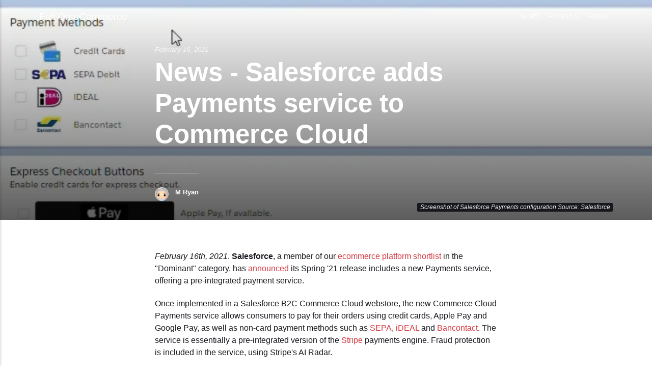

--- FILE ---
content_type: text/html
request_url: https://www.fullonecommerce.com/news-salesforce-adds-payments-service-to-commerce-cloud.html
body_size: 3809
content:
<!DOCTYPE html><html lang="en-us"><head><meta charset="utf-8"><meta http-equiv="X-UA-Compatible" content="IE=edge"><meta name="viewport" content="width=device-width,initial-scale=1"><title>Salesforce adds Payments service to Commerce Cloud</title><meta name="description" content="February 16th, 2021. Salesforce, a member of our ecommerce platform shortlist in the 'Dominant' category, has announced its Spring '21 release includes a new Payments service, offering a pre-integrated payment service. Once implemented in a Salesforce B2C Commerce Cloud webstore, the new Commerce Cloud Payments&hellip;"><meta name="generator" content="Publii Open-Source CMS for Static Site"><link rel="canonical" href="https://www.fullonecommerce.com/news-salesforce-adds-payments-service-to-commerce-cloud.html"><link rel="alternate" type="application/atom+xml" href="https://www.fullonecommerce.com/feed.xml"><link rel="alternate" type="application/json" href="https://www.fullonecommerce.com/feed.json"><meta property="og:title" content="News - Salesforce adds Payments service to Commerce Cloud"><meta property="og:image" content="https://www.fullonecommerce.com/media/posts/80/salesforcecommercepayments.webp"><meta property="og:image:width" content="1503"><meta property="og:image:height" content="1081"><meta property="og:site_name" content="Full On eCommerce"><meta property="og:description" content="February 16th, 2021. Salesforce, a member of our ecommerce platform shortlist in the 'Dominant' category, has announced its Spring '21 release includes a new Payments service, offering a pre-integrated payment service. Once implemented in a Salesforce B2C Commerce Cloud webstore, the new Commerce Cloud Payments&hellip;"><meta property="og:url" content="https://www.fullonecommerce.com/news-salesforce-adds-payments-service-to-commerce-cloud.html"><meta property="og:type" content="article"><style>:root{--body-font:-apple-system,BlinkMacSystemFont,"Segoe UI",Roboto,Oxygen,Ubuntu,Cantarell,"Fira Sans","Droid Sans","Helvetica Neue",Arial,sans-serif,"Apple Color Emoji","Segoe UI Emoji","Segoe UI Symbol";--heading-font:-apple-system,BlinkMacSystemFont,"Segoe UI",Roboto,Oxygen,Ubuntu,Cantarell,"Fira Sans","Droid Sans","Helvetica Neue",Arial,sans-serif,"Apple Color Emoji","Segoe UI Emoji","Segoe UI Symbol";--logo-font:-apple-system,BlinkMacSystemFont,"Segoe UI",Roboto,Oxygen,Ubuntu,Cantarell,"Fira Sans","Droid Sans","Helvetica Neue",Arial,sans-serif,"Apple Color Emoji","Segoe UI Emoji","Segoe UI Symbol";--menu-font:-apple-system,BlinkMacSystemFont,"Segoe UI",Roboto,Oxygen,Ubuntu,Cantarell,"Fira Sans","Droid Sans","Helvetica Neue",Arial,sans-serif,"Apple Color Emoji","Segoe UI Emoji","Segoe UI Symbol"}</style><link rel="stylesheet" href="https://www.fullonecommerce.com/assets/css/style.css?v=7e187ce726ad470510ded14702fd3951"><script type="application/ld+json">{"@context":"http://schema.org","@type":"Article","mainEntityOfPage":{"@type":"WebPage","@id":"https://www.fullonecommerce.com/news-salesforce-adds-payments-service-to-commerce-cloud.html"},"headline":"News - Salesforce adds Payments service to Commerce Cloud","datePublished":"2021-02-16T15:22+00:00","dateModified":"2021-03-01T23:56+00:00","image":{"@type":"ImageObject","url":"https://www.fullonecommerce.com/media/posts/80/salesforcecommercepayments.webp","height":1081,"width":1503},"description":"February 16th, 2021. Salesforce, a member of our ecommerce platform shortlist in the 'Dominant' category, has announced its Spring '21 release includes a new Payments service, offering a pre-integrated payment service. Once implemented in a Salesforce B2C Commerce Cloud webstore, the new Commerce Cloud Payments&hellip;","author":{"@type":"Person","name":"M Ryan","url":"https://www.fullonecommerce.com/authors/m-ryan/"},"publisher":{"@type":"Organization","name":"M Ryan"}}</script><script async src="https://www.googletagmanager.com/gtag/js?id=G-BQPLV00K2L"></script><script>window.dataLayer = window.dataLayer || [];
  function gtag(){dataLayer.push(arguments);}
  gtag('js', new Date());

  gtag('config', 'G-BQPLV00K2L');</script></head><body><div class="site-container"><header class="top" id="js-header"><a class="logo" href="https://www.fullonecommerce.com/">Full On eCommerce</a><nav class="navbar js-navbar"><button class="navbar__toggle js-toggle" aria-label="Menu" aria-haspopup="true" aria-expanded="false"><span class="navbar__toggle-box"><span class="navbar__toggle-inner">Menu</span></span></button><ul class="navbar__menu"><li><a href="https://www.fullonecommerce.com/industrynews/" title="News">News</a></li><li><a href="https://www.fullonecommerce.com/articles/" target="_self">Articles</a></li><li><a href="https://www.fullonecommerce.com/about-full-on-ecommerce.html" title="About Full On eCommerce" target="_self">About</a></li></ul></nav></header><main><article class="post"><div class="hero"><figure class="hero__image hero__image--overlay"><img src="https://www.fullonecommerce.com/media/posts/80/salesforcecommercepayments.webp" srcset="https://www.fullonecommerce.com/media/posts/80/responsive/salesforcecommercepayments-xs.webp 300w, https://www.fullonecommerce.com/media/posts/80/responsive/salesforcecommercepayments-sm.webp 480w, https://www.fullonecommerce.com/media/posts/80/responsive/salesforcecommercepayments-md.webp 768w, https://www.fullonecommerce.com/media/posts/80/responsive/salesforcecommercepayments-lg.webp 1024w, https://www.fullonecommerce.com/media/posts/80/responsive/salesforcecommercepayments-xl.webp 1360w, https://www.fullonecommerce.com/media/posts/80/responsive/salesforcecommercepayments-2xl.webp 1600w" sizes="(max-width: 1600px) 100vw, 1600px" loading="eager" height="1081" width="1503" alt="Screenshot of Salesforce Payments configuration"><figcaption>Screenshot of Salesforce Payments configuration Source: Salesforce</figcaption></figure><header class="hero__content"><div class="wrapper"><div class="post__meta"><time datetime="2021-02-16T15:22">February 16, 2021</time></div><h1>News - Salesforce adds Payments service to Commerce Cloud</h1><div class="post__meta post__meta--author"><img src="https://www.fullonecommerce.com/media/website/about.webp" loading="eager" alt="M Ryan" class="post__author-thumb"> <a href="https://www.fullonecommerce.com/authors/m-ryan/" class="feed__author invert">M Ryan</a></div></div></header></div><div class="wrapper post__entry"><p><em>February 16th, 2021</em>. <strong>Salesforce</strong>, a member of our <a href="https://www.fullonecommerce.com/ecommerce-platform-shortlist.html" title="Article: ecommerce platform shortlist">ecommerce platform shortlist</a> in the "Dominant" category, has <a href="https://www.salesforce.com/news/stories/our-spring-21-release-is-live/" target="_blank" rel="nofollow noopener noreferrer">announced</a> its Spring '21 release includes a new Payments service, offering a pre-integrated payment service.</p><p>Once implemented in a Salesforce B2C Commerce Cloud webstore, the new Commerce Cloud Payments service allows consumers to pay for their orders using credit cards, Apple Pay and Google Pay, as well as non-card payment methods such as <a href="https://www.europeanpaymentscouncil.eu/about-sepa" target="_blank" rel="nofollow noopener noreferrer">SEPA</a>, <a href="https://www.ideal.nl/" target="_blank" rel="nofollow noopener noreferrer">iDEAL</a> and <a href="https://www.bancontact.com/" target="_blank" rel="nofollow noopener noreferrer">Bancontact</a>. The service is essentially a pre-integrated version of the <a href="https://stripe.com/" target="_blank" rel="nofollow noopener noreferrer">Stripe</a> payments engine. Fraud protection is included in the service, using Stripe's AI Radar.</p><p>Salesforce claims implementation is possible in one day and cites 99.99% uptime and reduced exposure to PCI Compliance issues as payment card details are never handled by the merchant.</p><p>The service can be found in Commerce Cloud Business Manager under the Administration menu option -&gt; Global Preferences -&gt; Salesforce Payments Setup where the retailer can enter some basic details and be re-directed to the Stripe website to create a new Stripe merchant account.</p><figure class="post__image post__image--center"><img loading="lazy" src="https://www.fullonecommerce.com/media/posts/80/salesforcecommercepayments-2.webp" alt="Salesforce Payments Setup" width="1503" height="1081" sizes="(max-width: 48em) 100vw, 768px" srcset="https://www.fullonecommerce.com/media/posts/80/responsive/salesforcecommercepayments-2-xs.webp 300w, https://www.fullonecommerce.com/media/posts/80/responsive/salesforcecommercepayments-2-sm.webp 480w, https://www.fullonecommerce.com/media/posts/80/responsive/salesforcecommercepayments-2-md.webp 768w, https://www.fullonecommerce.com/media/posts/80/responsive/salesforcecommercepayments-2-lg.webp 1024w, https://www.fullonecommerce.com/media/posts/80/responsive/salesforcecommercepayments-2-xl.webp 1360w, https://www.fullonecommerce.com/media/posts/80/responsive/salesforcecommercepayments-2-2xl.webp 1600w"><figcaption>Salesforce Payments Configuration  (Source: Salesforce)</figcaption></figure></div><footer class="wrapper post__footer"><p class="post__last-updated">This article was updated on March 1, 2021</p><ul class="post__tag"><li><a href="https://www.fullonecommerce.com/industrynews/">eCommerce Industry News</a></li><li><a href="https://www.fullonecommerce.com/salesforce-commerce/">Salesforce Commerce</a></li></ul><div class="post__share"></div><div class="post__bio bio"><img class="bio__avatar" src="https://www.fullonecommerce.com/media/website/about.webp" loading="lazy" alt="M Ryan"><div class="bio__info"><h3 class="bio__name"><a href="https://www.fullonecommerce.com/authors/m-ryan/" class="invert" rel="author">M Ryan</a></h3><p>M Ryan is an ecommerce consultant with twenty years experience working with retailers, consumer brand manufacturers and other consumer-facing businesses helping them to develop their ecommerce strategy, implement ecommerce technology and improve their ecommerce operations. He works extensively throughout US and Europe, with clients including global brands, large retailers and household names in consumer goods.</p></div></div></footer></article><nav class="post__nav"><div class="post__nav-inner"><div class="post__nav-prev"><svg width="1.041em" height="0.416em" aria-hidden="true"><use xlink:href="https://www.fullonecommerce.com/assets/svg/svg-map.svg#arrow-prev"/></svg> <a href="https://www.fullonecommerce.com/ecommerce-platform-shortlist.html" class="invert post__nav-link" rel="prev"><span>Previous</span> Major eCommerce Platforms Compared (2021)</a></div><div class="post__nav-next"><a href="https://www.fullonecommerce.com/news-shopify-reports-dollar29bn-full-year-results-2020.html" class="invert post__nav-link" rel="next"><span>Next</span> Shopify reports $2.9bn full year results 2020 </a><svg width="1.041em" height="0.416em" aria-hidden="true"><use xlink:href="https://www.fullonecommerce.com/assets/svg/svg-map.svg#arrow-next"/></svg></div></div></nav><div class="post__related related"><div class="wrapper"><h2 class="h5 related__title">You should also read:</h2><article class="related__item"><div class="feed__meta"><time datetime="2020-09-03T21:57" class="feed__date">September 3, 2020</time></div><h3 class="h1"><a href="https://www.fullonecommerce.com/news-episerver-to-acquire-optimizely.html" class="invert">News - Episerver to acquire Optimizely</a></h3></article><article class="related__item"><div class="feed__meta"><time datetime="2020-08-19T21:17" class="feed__date">August 19, 2020</time></div><h3 class="h1"><a href="https://www.fullonecommerce.com/news-elastic-path-appoints-jamus-driscoll-as-chief-executive-officer.html" class="invert">News - Elastic Path appoints Jamus Driscoll as Chief Executive Officer</a></h3></article><article class="related__item"><div class="feed__meta"><time datetime="2020-07-30T20:59" class="feed__date">July 30, 2020</time></div><h3 class="h1"><a href="https://www.fullonecommerce.com/news-digital-river-publishes-new-salesforce-b2c-commerce-cloud-integration.html" class="invert">News - Digital River publishes new Salesforce B2C Commerce Cloud integration</a></h3></article></div></div></main><footer class="footer"><div class="footer__copyright"><p>Copyright Full On eCommerce</p></div><button class="footer__bttop js-footer__bttop" aria-label="Back to top"><svg><title>Back to top</title><use xlink:href="https://www.fullonecommerce.com/assets/svg/svg-map.svg#toparrow"/></svg></button></footer></div><script>window.publiiThemeMenuConfig = {    
        mobileMenuMode: 'sidebar',
        animationSpeed: 300,
        submenuWidth: 'auto',
        doubleClickTime: 500,
        mobileMenuExpandableSubmenus: true, 
        relatedContainerForOverlayMenuSelector: '.top',
   };</script><script defer="defer" src="https://www.fullonecommerce.com/assets/js/scripts.min.js?v=f4c4d35432d0e17d212f2fae4e0f8247"></script><script>var images = document.querySelectorAll('img[loading]');

        for (var i = 0; i < images.length; i++) {
            if (images[i].complete) {
                images[i].classList.add('is-loaded');
            } else {
                images[i].addEventListener('load', function () {
                    this.classList.add('is-loaded');
                }, false);
            }
        }</script><script defer src="https://static.cloudflareinsights.com/beacon.min.js/vcd15cbe7772f49c399c6a5babf22c1241717689176015" integrity="sha512-ZpsOmlRQV6y907TI0dKBHq9Md29nnaEIPlkf84rnaERnq6zvWvPUqr2ft8M1aS28oN72PdrCzSjY4U6VaAw1EQ==" data-cf-beacon='{"version":"2024.11.0","token":"1a543ad6338f40bcbf80ffad5269c5f8","r":1,"server_timing":{"name":{"cfCacheStatus":true,"cfEdge":true,"cfExtPri":true,"cfL4":true,"cfOrigin":true,"cfSpeedBrain":true},"location_startswith":null}}' crossorigin="anonymous"></script>
</body></html>

--- FILE ---
content_type: text/css
request_url: https://www.fullonecommerce.com/assets/css/style.css?v=7e187ce726ad470510ded14702fd3951
body_size: 8527
content:
@charset "UTF-8";:root{--page-margin:6vw;--entry-width:42rem;--navbar-height:4.4rem;--line-height:1.7;--font-weight-normal:400;--font-weight-bold:700;--headings-weight:700;--headings-transform:none;--white:#FFFFFF;--white-rgb:255,255,255;--black:#000000;--dark:#17181E;--gray-1:#61666C;--gray-2:#747577;--light:#E6E7EB;--lighter:#F3F3F3;--color:#D73A42;--color-rgb:215,58,66;--text-color:#17181E;--headings-color:#17181E;--logo-color:#FFFFFF;--hero-height:80vh;--hero-bg:#17181E;--hero-heading-color:#FFFFFF;--hero-text-color:rgba(255,255,255,0.75);--hero-link-color:#FFFFFF;--hero-link-color-hover:rgba(255,255,255,0.75);--hero-border-color:rgba(255,255,255,0.3)}@media all and (min-width:56.25em){:root{--navbar-height:6rem}}article,aside,footer,header,hgroup,main,nav,section{display:block}*,:after,:before{-webkit-box-sizing:border-box;box-sizing:border-box;margin:0;padding:0}li{list-style:none}img{height:auto;max-width:100%;vertical-align:top}button,input,select,textarea{font:inherit}.facebook{background:#3b5998}.twitter{background:#55acee}.mix{background:#fd8235}.instagram{background:#405de6}.vimeo{background:#1ab7ea}.pinterest{background:#bd081c}.youtube{background:#cd201f}.linkedin{background:#007bb6}.buffer{background:#333}.whatsapp{background:#25d366}::-moz-selection{background:var(--color);color:var(--white)}::selection{background:var(--color);color:var(--white)}html{font-smooth:always;-webkit-font-smoothing:antialiased;-moz-osx-font-smoothing:grayscale;scroll-behavior:smooth}html{font-size:1.1rem}@media screen and (min-width:20rem){html{font-size:calc(1.1rem + .1 * ((100vw - 20rem) / 50))}}@media screen and (min-width:70rem){html{font-size:1.2rem}}html.no-scroll{overflow:hidden;position:fixed}body{background:var(--white);color:var(--text-color);font-family:var(--body-font);font-weight:var(--font-weight-normal);line-height:var(--line-height);-ms-scroll-chaining:none;overscroll-behavior:none}a{color:var(--color);text-decoration:none;-webkit-transition:all .24s ease-out;-o-transition:all .24s ease-out;transition:all .24s ease-out}a:hover{color:var(--dark)}a:active{color:var(--dark)}a:focus{outline:0}.invert{color:var(--dark);text-decoration:none;-webkit-transition:all .24s ease-out;-o-transition:all .24s ease-out;transition:all .24s ease-out}.invert:hover{color:var(--color)}.invert:active{color:var(--color)}.invert:focus{outline:0}dl,ol,p,ul{margin-top:calc(1.1333333333rem + .25vw)}blockquote,figure,hr,pre,table{margin-top:calc(1.7rem + .5vw);margin-bottom:calc(1.7rem + .5vw)}h1,h2,h3,h4,h5,h6{color:var(--headings-color);font-family:var(--heading-font);font-weight:var(--headings-weight);-webkit-hyphens:manual;-ms-hyphens:manual;hyphens:manual;line-height:1.2;margin-top:calc(1.7rem + 1vw);text-transform:var(--headings-transform)}.h1,h1{font-family:var(--heading-font)}.h1,h1{font-size:1.5710900065rem}@media screen and (min-width:20rem){.h1,h1{font-size:calc(1.5710900065rem + 1.6242496345 * ((100vw - 20rem) / 50))}}@media screen and (min-width:70rem){.h1,h1{font-size:3.195339641rem}}.h2,h2{font-size:1.3808408252rem}@media screen and (min-width:20rem){.h2,h2{font-size:calc(1.3808408252rem + 1.0874829835 * ((100vw - 20rem) / 50))}}@media screen and (min-width:70rem){.h2,h2{font-size:2.4683238087rem}}.h3,h3{font-size:1.2136296308rem}@media screen and (min-width:20rem){.h3,h3{font-size:calc(1.2136296308rem + .4621997101 * ((100vw - 20rem) / 50))}}@media screen and (min-width:70rem){.h3,h3{font-size:1.6758293408rem}}.h4,h4{font-size:1.1377777785rem}@media screen and (min-width:20rem){.h4,h4{font-size:calc(1.1377777785rem + .1567604947 * ((100vw - 20rem) / 50))}}@media screen and (min-width:70rem){.h4,h4{font-size:1.2945382732rem}}.h5,h5{font-size:1.066666667rem}@media screen and (min-width:20rem){.h5,h5{font-size:calc(1.066666667rem + .0711111115 * ((100vw - 20rem) / 50))}}@media screen and (min-width:70rem){.h5,h5{font-size:1.1377777785rem}}.h6,h6{font-size:1rem}@media screen and (min-width:20rem){.h6,h6{font-size:calc(1rem + 0 * ((100vw - 20rem) / 50))}}@media screen and (min-width:70rem){.h6,h6{font-size:1rem}}h2+*,h3+*,h4+*,h5+*,h6+*{margin-top:calc(.5666666667rem + .25vw)}b,strong{font-weight:var(--font-weight-bold)}blockquote{font-family:var(--heading-font);padding:3.6833333333rem 0 0;position:relative;text-align:center}blockquote{font-size:1.1377777785rem}@media screen and (min-width:20rem){blockquote{font-size:calc(1.1377777785rem + .2430630467 * ((100vw - 20rem) / 50))}}@media screen and (min-width:70rem){blockquote{font-size:1.3808408252rem}}blockquote::before{color:var(--dark);content:"“";font:normal 320%/0.9 Georgia,Times,Times New Roman,serif;top:.5666666667rem;position:absolute;left:50%;-webkit-transform:translate(-50%,0);-ms-transform:translate(-50%,0);transform:translate(-50%,0)}blockquote>:first-child{margin-top:0}ol,ul{margin-left:2rem}ol>li,ul>li{list-style:inherit;padding:0 0 .2833333333rem .85rem}dl dt{font-weight:var(--font-weight-bold)}pre{background-color:var(--lighter);font-size:.8239746086rem;padding:1.7rem;white-space:pre-wrap;word-wrap:break-word}pre>code{color:var(--text-color);display:inline-block;font-size:inherit;padding:0}code{background-color:var(--lighter);color:var(--color);font-size:.8239746086rem;font-family:Menlo,Monaco,Consolas,Courier New,monospace}table{border:1px solid var(--light);border-collapse:collapse;border-spacing:0;vertical-align:top;text-align:left;width:100%}table th{font-weight:var(--font-weight-bold);padding:.7083333333rem 1.1333333333rem}table td{border-top:1px solid var(--light);padding:.7083333333rem 1.1333333333rem}.table-striped tr:nth-child(2n){background:var(--lighter)}.table-bordered td,.table-bordered th{border:1px solid var(--light)}.table-title th{background:var(--lighter)}figcaption{clear:both;color:gray-2;font-style:italic;font-size:.7241964329rem;margin:.85rem 0 0;text-align:center}kbd{background:var(--dark);border-radius:2px;color:var(--white);font-family:Menlo,Monaco,Consolas,Courier New,monospace;font-size:.8789062495rem;padding:.1416666667rem .425rem}sub,sup{font-size:65%}small{font-size:.8789062495rem}.separator,hr{background:0 0;border:none;height:auto;line-height:1;max-width:none;text-align:center}.separator::before,hr::before{content:"···";color:var(--dark);font-size:1.2136296308rem;font-weight:var(--font-weight-bold);letter-spacing:1.1377777785rem;padding-left:1.1377777785rem}.separator--dot::before{content:"·";color:var(--dark);font-size:1.2136296308rem;font-weight:var(--font-weight-bold);letter-spacing:1.1377777785rem;padding-left:1.1377777785rem}.separator--long-line{position:relative}.separator--long-line::before{content:"";height:1.2136296308rem}.separator--long-line::after{border-top:1px solid var(--light);content:"";height:1px;position:absolute;width:100%;top:50%;left:0}.btn,[type=button],[type=submit],button{background:var(--color);border:1px solid var(--color);border-radius:2px;-webkit-box-shadow:0 4px 6px rgba(0,0,0,.1),0 1px 1px rgba(0,0,0,.08);box-shadow:0 4px 6px rgba(0,0,0,.1),0 1px 1px rgba(0,0,0,.08);color:var(--white);cursor:pointer;display:inline-block;font-family:var(--body-font);font-size:.6789341556rem;font-weight:var(--font-weight-bold);overflow:hidden;padding:.5666666667rem 1.4166666667rem;text-align:center;-webkit-transition:all .24s ease-out;-o-transition:all .24s ease-out;transition:all .24s ease-out;text-transform:uppercase;vertical-align:middle;will-change:transform}@media all and (max-width:19.9375em){.btn,[type=button],[type=submit],button{width:100%}}@media all and (max-width:37.4375em){.btn,[type=button],[type=submit],button{margin-bottom:.5666666667rem}}.btn:active,.btn:focus,.btn:hover,[type=button]:active,[type=button]:focus,[type=button]:hover,[type=submit]:active,[type=submit]:focus,[type=submit]:hover,button:active,button:focus,button:hover{-webkit-box-shadow:0 7px 14px rgba(0,0,0,.1),0 3px 6px rgba(0,0,0,.08);box-shadow:0 7px 14px rgba(0,0,0,.1),0 3px 6px rgba(0,0,0,.08);color:var(--white);-webkit-transform:translateY(-2px);-ms-transform:translateY(-2px);transform:translateY(-2px)}@media all and (min-width:20em){.btn+.btn,.btn+[type=button],.btn+[type=submit],.btn+button,[type=button]+.btn,[type=button]+[type=button],[type=button]+[type=submit],[type=button]+button,[type=submit]+.btn,[type=submit]+[type=button],[type=submit]+[type=submit],[type=submit]+button,button+.btn,button+[type=button],button+[type=submit],button+button{margin-left:.5666666667rem}}.btn:disabled,[type=button]:disabled,[type=submit]:disabled,button:disabled{background-color:var(--light);border-color:var(--light);color:var(--gray-2);cursor:not-allowed}[type=button],[type=submit],button{-webkit-appearance:none;-moz-appearance:none}::-webkit-search-cancel-button{-webkit-appearance:none}fieldset{border:1px solid var(--light);margin:calc(1.7rem + 1vw) 0 0;padding:1.7rem}fieldset>legend{margin-left:-1rem;padding:0 1rem}legend{font-weight:500;padding:0}label{font-weight:500;margin:0 1.1333333333rem .85rem 0}[type=email],[type=number],[type=search],[type=tel],[type=text],[type=url],select,textarea{background-color:var(--white);border:none;border:1px solid var(--light);font-size:1rem;outline:0;padding:.34rem .85rem;vertical-align:middle;width:100%;-webkit-appearance:none;-moz-appearance:none}@media all and (min-width:37.5em){[type=email],[type=number],[type=search],[type=tel],[type=text],[type=url],select,textarea{width:auto}}[type=email]:focus,[type=number]:focus,[type=search]:focus,[type=tel]:focus,[type=text]:focus,[type=url]:focus,select:focus,textarea:focus{border-color:var(--dark)}input[type=checkbox],input[type=radio]{opacity:0;position:absolute}input[type=checkbox]+label,input[type=radio]+label{position:relative;margin-left:-1px;cursor:pointer;padding:0}input[type=checkbox]+label:before,input[type=radio]+label:before{background-color:var(--white);border:1px solid var(--light);border-radius:2px;content:"";display:inline-block;height:1.4166666667rem;line-height:1.4166666667rem;margin-right:1.1333333333rem;vertical-align:middle;text-align:center;width:1.4166666667rem}input[type=checkbox]:checked+label:before,input[type=radio]:checked+label:before{content:"";background-image:url("data:image/svg+xml;charset=UTF-8,%3csvg xmlns='http://www.w3.org/2000/svg' viewBox='0 0 11 8'%3e%3cpolygon points='9.53 0 4.4 5.09 1.47 2.18 0 3.64 2.93 6.54 4.4 8 5.87 6.54 11 1.46 9.53 0' fill='%23d73a42'/%3e%3c/svg%3e");background-repeat:no-repeat;background-size:11px 8px;background-position:50% 50%}input[type=radio]+label:before{border-radius:50%}input[type=radio]:checked+label:before{background-image:url("data:image/svg+xml;charset=UTF-8,%3csvg xmlns='http://www.w3.org/2000/svg' viewBox='0 0 8 8'%3e%3ccircle cx='4' cy='4' r='4' fill='%23d73a42'/%3e%3c/svg%3e")}[type=file]{margin-bottom:1.7rem;width:100%}select{max-width:100%;width:auto;position:relative}select:not([multiple]){background:url('data:image/svg+xml;utf8,<svg xmlns="http://www.w3.org/2000/svg" viewBox="0 0 6 6"><polygon points="3 6 3 6 0 0 6 0 3 6" fill="%238a8b8c"/></svg>') no-repeat 90% 50%;background-size:8px;padding-right:3.4rem}select[multiple]{border:1px solid var(--light);padding:1.7rem;width:100%}select[multiple]:hover{border-color:var(--light)}select[multiple]:focus{border-color:var(--dark)}select[multiple]:disabled{background-color:var(--light);cursor:not-allowed}select[multiple]:disabled:hover{border-color:var(--light)}textarea{display:block;overflow:auto;resize:vertical;max-width:100%}.top{-webkit-box-align:center;-ms-flex-align:center;align-items:center;display:-webkit-box;display:-ms-flexbox;display:flex;height:var(--navbar-height);position:absolute;padding:0 var(--page-margin);-webkit-transition:background .5s ease;-o-transition:background .5s ease;transition:background .5s ease;width:100%;z-index:2}@media all and (min-width:56.25em){.top{-webkit-box-pack:justify;-ms-flex-pack:justify;justify-content:space-between;height:var(--navbar-height)}}.top.is-visible{background:var(--dark);-webkit-box-shadow:0 3px 10px 0 rgba(0,0,0,.06);box-shadow:0 3px 10px 0 rgba(0,0,0,.06);opacity:1;position:fixed;-webkit-transform:translate(0,0);-ms-transform:translate(0,0);transform:translate(0,0);-webkit-transition:height .3s,background .3s,opacity .24s,-webkit-transform .24s;transition:height .3s,background .3s,opacity .24s,-webkit-transform .24s;-o-transition:transform .24s,height .3s,background .3s,opacity .24s;transition:transform .24s,height .3s,background .3s,opacity .24s;transition:transform .24s,height .3s,background .3s,opacity .24s,-webkit-transform .24s;width:100%}@media all and (min-width:56.25em){.top.is-hidden{opacity:0;-webkit-transform:translate(0,-86px);-ms-transform:translate(0,-86px);transform:translate(0,-86px);-webkit-transition:background .3s,color .3s,opacity .24s,-webkit-transform .24s;transition:background .3s,color .3s,opacity .24s,-webkit-transform .24s;-o-transition:transform .24s,background .3s,color .3s,opacity .24s;transition:transform .24s,background .3s,color .3s,opacity .24s;transition:transform .24s,background .3s,color .3s,opacity .24s,-webkit-transform .24s}}.logo{color:var(--logo-color)!important;font-size:1.2136296308rem;font-weight:var(--font-weight-normal);margin-right:auto}.logo>img{max-height:calc(3.9666666667rem + 1vw)}.search{-webkit-box-ordinal-group:3;-ms-flex-order:2;order:2}@media all and (min-width:56.25em){.search{-webkit-box-ordinal-group:4;-ms-flex-order:3;order:3}}.search__btn{border:none!important;background:0 0!important;-webkit-box-shadow:none!important;box-shadow:none!important;margin:0;padding:.5666666667rem;width:auto}@media all and (min-width:56.25em){.search__btn{margin-left:1rem;padding-right:0}}.search__btn:focus,.search__btn:hover{-webkit-transform:translateY(0);-ms-transform:translateY(0);transform:translateY(0)}.search__btn:focus>svg,.search__btn:hover>svg{fill:rgba(255,255,255,0.7)}.search__btn>svg{display:block;fill:var(--white);height:15px;-webkit-transition:all .24s ease;-o-transition:all .24s ease;transition:all .24s ease;width:15px}.search__form{-ms-flex-preferred-size:90%;flex-basis:90%}.search__input{background:0 0;border:none!important;color:var(--white);display:none;font-family:var(--heading-font);margin:0!important;opacity:0;padding:0;width:100%}.search__input{font-size:1.2136296308rem}@media screen and (min-width:20rem){.search__input{font-size:calc(1.2136296308rem + .3574603758 * ((100vw - 20rem) / 50))}}@media screen and (min-width:70rem){.search__input{font-size:1.5710900065rem}}.search__close{background:0 0!important;-webkit-box-shadow:none!important;box-shadow:none!important;border:none;color:transparent;cursor:pointer;margin:0!important;opacity:0;padding:0;height:1.6rem;width:1.6rem;position:relative;text-indent:-999rem}.search__close:after,.search__close:before{background-color:var(--white);content:"";left:1rem;height:1.6rem;opacity:1;position:absolute;width:1px;top:0;-webkit-transform:rotate(45deg);-ms-transform:rotate(45deg);transform:rotate(45deg);-webkit-transition:all .14s ease-out;-o-transition:all .14s ease-out;transition:all .14s ease-out}.search__close:after{-webkit-transform:rotate(-45deg);-ms-transform:rotate(-45deg);transform:rotate(-45deg)}.search__close:hover{-webkit-transform:translateY(0);-ms-transform:translateY(0);transform:translateY(0)}.search__close:hover:after,.search__close:hover:before{background-color:rgba(255,255,255,.7)}.search__overlay{background-color:var(--dark);-webkit-box-shadow:0 3px 3px rgba(0,0,0,.05);box-shadow:0 3px 3px rgba(0,0,0,.05);left:0;opacity:0;position:fixed;-webkit-transition:all .24s ease-out;-o-transition:all .24s ease-out;transition:all .24s ease-out;top:0;visibility:hidden;width:100%;z-index:2005}.search__overlay-inner{-webkit-box-align:center;-ms-flex-align:center;align-items:center;display:-webkit-box;display:-ms-flexbox;display:flex;height:4.4rem;-webkit-box-pack:justify;-ms-flex-pack:justify;justify-content:space-between;padding:0 var(--page-margin)}@media all and (min-width:56.25em){.search__overlay-inner{height:6rem}}.search__overlay.expanded{-webkit-transform:translate(0,0);-ms-transform:translate(0,0);transform:translate(0,0);opacity:1;display:block;visibility:visible}.search__overlay.expanded .search__input{-webkit-animation:slideininput .24s .12s forwards;animation:slideininput .24s .12s forwards;display:block}@-webkit-keyframes slideininput{60%{opacity:0}100%{opacity:1}}@keyframes slideininput{60%{opacity:0}100%{opacity:1}}.search__overlay.expanded .search__close{-webkit-animation:slideinclose .24s .12s forwards;animation:slideinclose .24s .12s forwards}@-webkit-keyframes slideinclose{60%{opacity:0}100%{opacity:1}}@keyframes slideinclose{60%{opacity:0}100%{opacity:1}}.navbar{-webkit-box-ordinal-group:4;-ms-flex-order:3;order:3}.navbar .navbar__menu{display:-webkit-box;display:-ms-flexbox;display:flex;-ms-flex-wrap:wrap;flex-wrap:wrap;list-style:none;margin:0;padding:0}@media all and (max-width:56.1875em){.navbar .navbar__menu{display:none}}.navbar .navbar__menu li{font-family:var(--menu-font);display:block;font-size:.7724761953rem;line-height:var(--line-height);font-weight:500;padding:0;position:relative;text-transform:uppercase;width:auto}.navbar .navbar__menu li a,.navbar .navbar__menu li span[aria-haspopup=true]{color:var(--white);display:block;padding:0 .5666666667rem;-webkit-transition:all .24s ease-out;-o-transition:all .24s ease-out;transition:all .24s ease-out}.navbar .navbar__menu li a:active,.navbar .navbar__menu li a:focus,.navbar .navbar__menu li a:hover,.navbar .navbar__menu li span[aria-haspopup=true]:active,.navbar .navbar__menu li span[aria-haspopup=true]:focus,.navbar .navbar__menu li span[aria-haspopup=true]:hover{color:rgba(var(--white-rgb),.7)}.navbar .navbar__menu li span{color:var(--white);cursor:default;display:block;padding:0 .5666666667rem}.navbar .navbar__menu>li:hover>a,.navbar .navbar__menu>li:hover>span[aria-haspopup=true]{color:rgba(var(--white-rgb),.7)}.navbar .has-submenu:active>.navbar__submenu,.navbar .has-submenu:focus>.navbar__submenu,.navbar .has-submenu:hover>.navbar__submenu{left:0;opacity:1;-webkit-transform:scale(1);-ms-transform:scale(1);transform:scale(1);visibility:visible;margin-top:.85rem}.navbar .has-submenu:active>.navbar__submenu:before,.navbar .has-submenu:focus>.navbar__submenu:before,.navbar .has-submenu:hover>.navbar__submenu:before{content:"";height:.85rem;position:absolute;width:100%;top:-.85rem}.navbar .has-submenu:active>.navbar__submenu.is-right-submenu,.navbar .has-submenu:focus>.navbar__submenu.is-right-submenu,.navbar .has-submenu:hover>.navbar__submenu.is-right-submenu{left:auto;right:0;-webkit-transform-origin:right top;-ms-transform-origin:right top;transform-origin:right top}.navbar .has-submenu .has-submenu:active>.navbar__submenu,.navbar .has-submenu .has-submenu:focus>.navbar__submenu,.navbar .has-submenu .has-submenu:hover>.navbar__submenu{top:0;margin-top:0}.navbar .has-submenu .has-submenu:active>.navbar__submenu.is-right-submenu,.navbar .has-submenu .has-submenu:focus>.navbar__submenu.is-right-submenu,.navbar .has-submenu .has-submenu:hover>.navbar__submenu.is-right-submenu{top:0;margin-top:0}.navbar .navbar__submenu{background:var(--dark);-webkit-box-shadow:0 5px 5px rgba(0,0,0,.25);box-shadow:0 5px 5px rgba(0,0,0,.25);left:-9999px;list-style-type:none;margin:0;padding:10px 0;position:absolute;white-space:nowrap;z-index:1;opacity:0;-webkit-transform:scale(.8);-ms-transform:scale(.8);transform:scale(.8);-webkit-transform-origin:0 top;-ms-transform-origin:0 top;transform-origin:0 top;-webkit-transition:opacity .15s,-webkit-transform .3s cubic-bezier(.275, 1.375, .8, 1);transition:opacity .15s,-webkit-transform .3s cubic-bezier(.275, 1.375, .8, 1);-o-transition:opacity .15s,transform .3s cubic-bezier(.275, 1.375, .8, 1);transition:opacity .15s,transform .3s cubic-bezier(.275, 1.375, .8, 1);transition:opacity .15s,transform .3s cubic-bezier(.275, 1.375, .8, 1),-webkit-transform .3s cubic-bezier(.275, 1.375, .8, 1)}.navbar .navbar__submenu__submenu{z-index:2}.navbar .navbar__submenu li{line-height:1.5;font-size:.7241964329rem}.navbar .navbar__submenu li a,.navbar .navbar__submenu li span[aria-haspopup=true]{color:rgba(var(--white-rgb),.7)!important;padding:.5666666667rem 1.4166666667rem;-webkit-transition:all .24s ease;-o-transition:all .24s ease;transition:all .24s ease}.navbar .navbar__submenu li a:active,.navbar .navbar__submenu li a:focus,.navbar .navbar__submenu li a:hover,.navbar .navbar__submenu li span[aria-haspopup=true]:active,.navbar .navbar__submenu li span[aria-haspopup=true]:focus,.navbar .navbar__submenu li span[aria-haspopup=true]:hover{background:rgba(var(--white-rgb),.05);color:var(--white)!important}.navbar .navbar__submenu li span{color:rgba(var(--white-rgb),.7)!important;padding:.5666666667rem 1.4166666667rem}.navbar .navbar__submenu li:hover>a,.navbar .navbar__submenu li:hover>span[aria-haspopup=true]{color:var(--white)!important}.navbar .navbar__toggle{background:var(--dark);-webkit-box-shadow:none;box-shadow:none;border:none;border-radius:3px;cursor:pointer;display:block;line-height:1;margin:0;overflow:visible;padding:1rem;position:relative;right:-1rem;text-transform:none;z-index:2004}@media all and (min-width:56.25em){.navbar .navbar__toggle{display:none}}.navbar .navbar__toggle:focus,.navbar .navbar__toggle:hover{-webkit-box-shadow:none;box-shadow:none;outline:0;-webkit-transform:none;-ms-transform:none;transform:none}.navbar .navbar__toggle-box{width:24px;height:14px;display:inline-block;position:relative}.navbar .navbar__toggle-inner{display:block;top:50%;text-indent:-9999999em}.navbar .navbar__toggle-inner::before{content:"";display:block;top:-6px}.navbar .navbar__toggle-inner::after{content:"";display:block;bottom:-6px}.navbar .navbar__toggle-inner,.navbar .navbar__toggle-inner::after,.navbar .navbar__toggle-inner::before{width:22px;height:2px;background-color:var(--white);position:absolute;-webkit-transition:opacity .14s ease-out,-webkit-transform;transition:opacity .14s ease-out,-webkit-transform;-o-transition:transform,opacity .14s ease-out;transition:transform,opacity .14s ease-out;transition:transform,opacity .14s ease-out,-webkit-transform}.navbar .navbar__toggle-inner{-webkit-transition-duration:75ms;-o-transition-duration:75ms;transition-duration:75ms;-webkit-transition-timing-function:cubic-bezier(0.55,0.055,0.675,0.19);-o-transition-timing-function:cubic-bezier(0.55,0.055,0.675,0.19);transition-timing-function:cubic-bezier(0.55,0.055,0.675,0.19)}.navbar .navbar__toggle-inner::before{-webkit-transition:top 75ms ease .12s,opacity 75ms ease;-o-transition:top 75ms ease .12s,opacity 75ms ease;transition:top 75ms ease .12s,opacity 75ms ease}.navbar .navbar__toggle-inner::after{-webkit-transition:bottom 75ms ease .12s,-webkit-transform 75ms cubic-bezier(.55, .055, .675, .19);transition:bottom 75ms ease .12s,-webkit-transform 75ms cubic-bezier(.55, .055, .675, .19);-o-transition:bottom 75ms ease .12s,transform 75ms cubic-bezier(.55, .055, .675, .19);transition:bottom 75ms ease .12s,transform 75ms cubic-bezier(.55, .055, .675, .19);transition:bottom 75ms ease .12s,transform 75ms cubic-bezier(.55, .055, .675, .19),-webkit-transform 75ms cubic-bezier(.55, .055, .675, .19)}.navbar .navbar__toggle.is-active .navbar__toggle-inner{-webkit-transform:rotate(45deg);-ms-transform:rotate(45deg);transform:rotate(45deg);-webkit-transition-delay:0.12s;-o-transition-delay:0.12s;transition-delay:0.12s;-webkit-transition-timing-function:cubic-bezier(0.215,0.61,0.355,1);-o-transition-timing-function:cubic-bezier(0.215,0.61,0.355,1);transition-timing-function:cubic-bezier(0.215,0.61,0.355,1)}.navbar .navbar__toggle.is-active .navbar__toggle-inner::before{top:0;opacity:0;-webkit-transition:top 75ms ease,opacity 75ms ease .12s;-o-transition:top 75ms ease,opacity 75ms ease .12s;transition:top 75ms ease,opacity 75ms ease .12s}.navbar .navbar__toggle.is-active .navbar__toggle-inner::after{bottom:0;-webkit-transform:rotate(-90deg);-ms-transform:rotate(-90deg);transform:rotate(-90deg);-webkit-transition:bottom 75ms ease,-webkit-transform 75ms cubic-bezier(.215, .61, .355, 1) .12s;transition:bottom 75ms ease,-webkit-transform 75ms cubic-bezier(.215, .61, .355, 1) .12s;-o-transition:bottom 75ms ease,transform 75ms cubic-bezier(.215, .61, .355, 1) .12s;transition:bottom 75ms ease,transform 75ms cubic-bezier(.215, .61, .355, 1) .12s;transition:bottom 75ms ease,transform 75ms cubic-bezier(.215, .61, .355, 1) .12s,-webkit-transform 75ms cubic-bezier(.215, .61, .355, 1) .12s}.navbar_mobile_overlay{background:var(--white);height:calc(100vh - 4.4rem);left:0;opacity:1;overflow:auto;pointer-events:auto;position:fixed;top:4.4rem;-webkit-transition:all .3s cubic-bezier(0, 0, .3, 1);-o-transition:all .3s cubic-bezier(0, 0, .3, 1);transition:all .3s cubic-bezier(0, 0, .3, 1);width:100%;z-index:1001}.navbar_mobile_overlay.is-hidden{opacity:0;pointer-events:none}.navbar_mobile_overlay .navbar__menu{margin:24px}.navbar_mobile_overlay .navbar__menu li{list-style:none;margin:0;padding:0;text-align:center}.navbar_mobile_overlay .navbar__menu li a,.navbar_mobile_overlay .navbar__menu li span{color:var(--dark);display:block;padding:.5666666667rem;position:relative}.navbar_mobile_overlay .navbar__menu li a:active,.navbar_mobile_overlay .navbar__menu li a:focus,.navbar_mobile_overlay .navbar__menu li a:hover,.navbar_mobile_overlay .navbar__menu li span:active,.navbar_mobile_overlay .navbar__menu li span:focus,.navbar_mobile_overlay .navbar__menu li span:hover{color:var(--dark)}.navbar_mobile_overlay .navbar__menu li a[aria-haspopup=true]::after,.navbar_mobile_overlay .navbar__menu li span[aria-haspopup=true]::after{content:"";width:0;height:0;border-style:solid;border-width:5px 5px 0 5px;border-color:currentColor transparent transparent transparent;left:.5666666667rem;top:15px;position:relative}.navbar_mobile_overlay .navbar__submenu{margin:0;padding:0}.navbar_mobile_overlay .navbar__submenu_wrapper{height:0;opacity:0;overflow:hidden;-webkit-transition:all .3s cubic-bezier(.275, 1.375, .8, 1);-o-transition:all .3s cubic-bezier(.275, 1.375, .8, 1);transition:all .3s cubic-bezier(.275, 1.375, .8, 1)}.navbar_mobile_overlay .navbar__submenu_wrapper.is-active{height:auto;opacity:1}.navbar_mobile_sidebar{background:var(--white);-webkit-box-shadow:0 0 5px rgba(0,0,0,.25);box-shadow:0 0 5px rgba(0,0,0,.25);height:100vh;left:0;max-width:400px;overflow:auto;position:fixed;top:0;-webkit-transition:all .3s cubic-bezier(0, 0, .3, 1);-o-transition:all .3s cubic-bezier(0, 0, .3, 1);transition:all .3s cubic-bezier(0, 0, .3, 1);width:80%;z-index:1001}.navbar_mobile_sidebar.is-hidden{left:-400px}.navbar_mobile_sidebar .navbar__menu{margin:24px}.navbar_mobile_sidebar .navbar__menu li{font-family:var(--menu-font);font-size:16px;list-style:none;line-height:1.3;margin:0;padding:0}.navbar_mobile_sidebar .navbar__menu li .is-separator,.navbar_mobile_sidebar .navbar__menu li a{color:var(--dark);display:block;padding:10px 20px 10px 0;position:relative}.navbar_mobile_sidebar .navbar__menu li .is-separator:active,.navbar_mobile_sidebar .navbar__menu li .is-separator:focus,.navbar_mobile_sidebar .navbar__menu li .is-separator:hover,.navbar_mobile_sidebar .navbar__menu li a:active,.navbar_mobile_sidebar .navbar__menu li a:focus,.navbar_mobile_sidebar .navbar__menu li a:hover{color:var(--dark)}.navbar_mobile_sidebar .navbar__menu li .is-separator[aria-haspopup=true]::after,.navbar_mobile_sidebar .navbar__menu li a[aria-haspopup=true]::after{content:"";width:0;height:0;border-style:solid;border-width:5px 5px 0 5px;border-color:currentColor transparent transparent transparent;right:0;top:18px;position:absolute}.navbar_mobile_sidebar .navbar__submenu{margin:0 0 0 24px;padding:0}.navbar_mobile_sidebar .navbar__submenu_wrapper{height:0;opacity:0;overflow:hidden;-webkit-transition:all .3s cubic-bezier(.275, 1.375, .8, 1);-o-transition:all .3s cubic-bezier(.275, 1.375, .8, 1);transition:all .3s cubic-bezier(.275, 1.375, .8, 1)}.navbar_mobile_sidebar .navbar__submenu_wrapper.is-active{height:auto;opacity:1}.navbar_mobile_sidebar__overlay{background:rgba(0,0,0,.5);height:100%;opacity:1;pointer-events:auto;position:fixed;top:0;-webkit-transition:all .3s cubic-bezier(0, 0, .3, 1);-o-transition:all .3s cubic-bezier(0, 0, .3, 1);transition:all .3s cubic-bezier(0, 0, .3, 1);width:100%;z-index:10}.navbar_mobile_sidebar__overlay.is-hidden{opacity:0;pointer-events:none}.site-container{background:var(--white);max-width:100%;overflow:hidden}.wrapper{-webkit-box-sizing:content-box;box-sizing:content-box;max-width:var(--entry-width);margin:0 auto;padding:0 var(--page-margin)}.readmore{display:inline-block;color:var(--gray-2);font-size:.8239746086rem;font-style:italic;text-decoration:underline;-webkit-text-decoration-skip:ink;text-decoration-skip-ink:auto}.hero{background:var(--hero-bg);height:var(--hero-height);position:relative;top:0;z-index:1}.hero__content{bottom:10%;color:var(--hero-text-color);left:50%;position:absolute;-webkit-transform:translate(-50%,0);-ms-transform:translate(-50%,0);transform:translate(-50%,0);width:100%;z-index:2}.hero__content h1{color:var(--hero-heading-color)}.hero__content h1>sup{font-size:1.066666667rem;vertical-align:top}.hero__content h1+p{margin-top:calc(.2833333333rem + .25vw)}.hero__content a{font-weight:700}.hero__content a{color:var(--hero-link-color);text-decoration:none;-webkit-transition:all .24s ease-out;-o-transition:all .24s ease-out;transition:all .24s ease-out}.hero__content a:hover{color:var(--hero-link-color-hover)}.hero__content a:active{color:var(--hero-link-color)}.hero__content a:focus{outline:0}.hero__image{height:100%;margin:0;position:absolute;width:100%}.hero__image--overlay::after{content:"";display:block;height:100%;left:0;position:absolute;top:0;width:100%}.hero__image>img{display:block;height:inherit;-o-object-fit:cover;object-fit:cover;width:inherit}.hero__image>figcaption{background:var(--text-color);border-radius:2px;bottom:1rem;color:var(--light);display:block;padding:0 .34rem;position:absolute;text-align:right;right:var(--page-margin);z-index:3}.feed__item{margin-top:calc(2.55rem + 1.5vw);padding-bottom:calc(.5666666667rem + 1vw)}.feed__image{-webkit-box-sizing:content-box;box-sizing:content-box;margin:calc(1.7rem + 1vw) auto;max-width:calc(var(--entry-width) + 20%);padding:0 6vw}.feed__image>img{display:inline-block;height:auto;width:100%}.feed__meta{-webkit-box-align:center;-ms-flex-align:center;align-items:center;color:gray-2;display:-webkit-box;display:-ms-flexbox;display:flex;font-size:.8239746086rem;margin-bottom:calc(-1.4166666667rem - 1vw)}.feed__author{font-family:var(--menu-font);font-weight:var(--font-weight-bold)}.feed__date{color:var(--gray-2);font-style:italic}.feed__author+.feed__date{margin-left:.85rem}.feed__author+.feed__date::before{content:"";background:var(--light);display:inline-block;height:1px;margin-right:4px;width:1rem;vertical-align:middle}.feed__readmore{margin-top:calc(1.1333333333rem + .25vw)}.post__image{display:inline-block}.post__image>img{display:inline-block}.post__image--left{float:left;margin-bottom:1.7rem;margin-right:1.7rem;max-width:50%}.post__image--right{float:right;margin-bottom:1.7rem;margin-left:1.7rem;max-width:50%}.post__image--center{display:block;margin-left:auto;margin-right:auto;text-align:center}.post__image--wide{display:block}@media all and (min-width:56.25em){.post__image--wide{margin-left:calc(-1 * var(--page-margin));margin-right:calc(-1 * var(--page-margin));text-align:center}.post__image--wide a,.post__image--wide img{display:block;height:auto;width:100%}}.post__image--full{display:block;margin-left:calc(-50vw + 50%);margin-right:calc(-50vw + 50%);text-align:center}.post__image--full a,.post__image--full img{display:block;height:auto;width:100%}.post__meta{color:gray-2;font-size:.8239746086rem;font-style:italic;margin-bottom:calc(-1.4166666667rem - 1vw)}.post__meta--author{border-top:1px solid var(--hero-border-color);font-style:normal;display:inline-block;margin-top:1.7rem;padding-top:1.4166666667rem}@media all and (min-width:37.5em){.post__meta--author{margin-top:2.8333333333rem;padding-top:1.7rem}}.post__author-thumb{border-radius:50%;height:1.7rem;margin-right:.5666666667rem;width:1.7rem}.post__entry{margin-top:calc(2.55rem + 1.5vw)}.post__entry>:first-child{margin-top:0}.post__avatar-thumbs{border-radius:50%;height:4.5333333333rem;width:4.5333333333rem}.post__last-updated{color:var(--gray-2);font-size:.7724761953rem;font-style:italic;margin-top:2.2666666667rem}.post__last-updated+.post__tag{margin:1.1333333333rem 0 0}.post__tag{margin:2.2666666667rem 0 0;font-family:var(--menu-font);font-size:.8239746086rem}.post__tag>li{display:inline-block;margin-right:.2833333333rem;padding:0}.post__tag>li>a{background:var(--lighter);border-radius:1px;color:var(--dark);font-size:.7241964329rem;padding:.2833333333rem .85rem}.post__tag>li>a:hover{background:var(--light)}.post__share{display:-webkit-box;display:-ms-flexbox;display:flex;-ms-flex-wrap:wrap;flex-wrap:wrap;margin:calc(2.8333333333rem + 1vw) -.2833333333rem 0}.post__share>a{border-radius:2px;-webkit-box-flex:1;-ms-flex:1 1 auto;flex:1 1 auto;margin:.2833333333rem;line-height:0;padding:.7083333333rem 1.1333333333rem;-webkit-transition:all .24s ease-out;-o-transition:all .24s ease-out;transition:all .24s ease-out;text-align:center}.post__share>a:hover{-webkit-transform:translateY(-2px);-ms-transform:translateY(-2px);transform:translateY(-2px)}.post__share>a span{color:var(--white);font-family:var(--menu-font);font-size:.5967194723rem;font-weight:var(--font-weight-bold);margin-left:.2833333333rem;text-transform:uppercase}.post__share>a svg{fill:var(--white);height:18px;pointer-events:none;width:18px;vertical-align:middle}.post__bio{-webkit-box-align:center;-ms-flex-align:center;align-items:center;display:-webkit-box;display:-ms-flexbox;display:flex;margin:calc(3.4rem + 1vw) 0 calc(3.4rem + 2vw)}@media all and (min-width:37.5em){.post__bio::before{content:"";border-top:1px solid var(--light);height:1px;margin-right:2rem;width:20%}}.bio__avatar{border-radius:50%;-ms-flex-negative:0;flex-shrink:0;height:3rem;margin-right:1.2rem;width:3rem}@media all and (min-width:37.5em){.bio__avatar{height:4rem;margin-right:2rem;width:4rem}}.bio__name{font-family:var(--menu-font);font-size:1rem;font-weight:var(--font-weight-bold);margin:0}.bio__info>p{font-family:var(--body-font);font-size:.8239746086rem;line-height:1.5;margin:.5666666667rem 0 0}@media all and (min-width:37.5em){.bio__info>p{width:80%}}.post__nav{border-top:1px solid var(--light);margin-top:calc(2.55rem + 1vw);padding:2.55rem var(--page-margin) 2.8333333333rem;position:relative}@media all and (min-width:37.5em){.post__nav-inner{display:-webkit-box;display:-ms-flexbox;display:flex;-webkit-box-pack:justify;-ms-flex-pack:justify;justify-content:space-between}}@media all and (min-width:37.5em){.post__nav-next,.post__nav-prev{-webkit-box-align:center;-ms-flex-align:center;align-items:center;display:-webkit-box;display:-ms-flexbox;display:flex}}.post__nav-next svg,.post__nav-prev svg{fill:var(--gray-2)}@media all and (max-width:37.4375em){.post__nav-next svg,.post__nav-prev svg{display:none}}@media all and (min-width:37.5em){.post__nav-next{margin-left:auto;text-align:right}}@media all and (max-width:37.4375em){.post__nav-prev+.post__nav-next{margin-top:1.1333333333rem}}@media all and (min-width:37.5em){.post__nav-prev+.post__nav-next{margin-left:1.7rem}}.post__nav-link{font-family:var(--body-font);font-size:.8239746086rem;font-style:italic;line-height:1.5}@media all and (min-width:37.5em){.post__nav-link[rel=prev]{padding-left:.85rem}}@media all and (min-width:37.5em){.post__nav-link[rel=next]{padding-right:.85rem}}.post__nav-link>span{color:var(--gray-2);display:block;font-size:.7724761953rem;font-family:var(--menu-font);font-style:normal}.post__nav+.post__related{margin-top:0}.post__nav+.post__comments{border-top:1px solid var(--light);margin-top:0}.post__related{background:var(--lighter);margin-top:calc(2.55rem + 1vw);margin-bottom:calc(-2.55rem - 1vw);padding:calc(.85rem + 1vw) 0 calc(3.4rem + 3vw)}.related__item{margin-top:calc(3.4rem + 1vw)}.related__item::before{content:"";border-top:1px solid var(--light);display:block;height:1px;margin-bottom:2rem;width:20%}.post__related+.post__comments{border-top:none}.post+.post__comments{margin-top:0}.post+.post__comments .h5{margin-top:0}.post__comments{margin-top:calc(2.55rem + 1vw);overflow:hidden}.post__iframe,.post__video{position:relative;display:block;margin-top:calc(1.7rem + .5vw);margin-bottom:calc(1.7rem + .5vw);overflow:hidden;padding:0;width:100%}.post__iframe::before,.post__video::before{display:block;content:"";padding-top:56.25%}.post__iframe--21by9::before,.post__video--21by9::before{padding-top:42.857143%}.post__iframe--4by3::before,.post__video--4by3::before{padding-top:75%}.post__iframe--1by1::before,.post__video--1by1::before{padding-top:100%}.post__iframe>iframe,.post__iframe>video,.post__video>iframe,.post__video>video{border:none;height:100%;left:0;position:absolute;top:0;bottom:0;width:100%}.post__toc h3{font-size:1rem;margin:0}.post__toc ul{counter-reset:item;list-style:decimal;margin:calc(.5666666667rem + .25vw) 0 0 1rem}.post__toc ul li{counter-increment:item;padding:0}.post__toc ul ul{margin-top:0}.post__toc ul ul li{display:block}.post__toc ul ul li:before{content:counters(item, ".") ". ";margin-left:-20px}.banner{text-align:center}.banner--after-post{margin-top:calc(2.55rem + 1vw)}.author__avatar{border-radius:50%;height:3rem;margin-bottom:calc(-1.4166666667rem - 1vw);width:3rem}@media all and (min-width:37.5em){.author__avatar{height:4rem;width:4rem}}.search-page__form{-webkit-box-align:start;-ms-flex-align:start;align-items:flex-start;display:-webkit-box;display:-ms-flexbox;display:flex;-ms-flex-wrap:wrap;flex-wrap:wrap;margin-bottom:calc(1.7rem + .5vw)}@media all and (max-width:37.4375em){.search-page__input{margin-bottom:.5666666667rem}}@media all and (min-width:20em){.search-page__input{-webkit-box-flex:1;-ms-flex:1 0 auto;flex:1 0 auto;margin-right:.5666666667rem}}#disqus_thread{margin-top:1.7rem}.align-left{text-align:left}.align-right{text-align:right}.align-center{text-align:center}.align-justify{text-align:justify}.msg{padding:1.1333333333rem 2.2666666667rem}.msg--highlight{background-color:#fffcf1}.msg--info{background:#f2f9ff}.msg--success{background:#f7fbf6}.msg--warning{background:#fff3f3;color:#a94442}.ordered-list{counter-reset:listCounter}.ordered-list li{counter-increment:listCounter;list-style:none;padding-left:.2833333333rem;position:relative}.ordered-list li::before{color:var(--color);content:counter(listCounter,decimal-leading-zero) ".";font-weight:var(--font-weight-bold);left:-2rem;position:absolute}.dropcap:first-letter{color:var(--headings-color);float:left;font-size:3.6355864383rem;line-height:.7;margin-right:.5666666667rem;padding:.5666666667rem .5666666667rem .5666666667rem 0}.pagination{display:-webkit-box;display:-ms-flexbox;display:flex;margin-top:calc(3.4rem + 1vw)}@media all and (min-width:56.25em){.pagination{margin-top:calc(5.1rem + 1vw)}}.pagination__item+.pagination__item{margin-left:1.1333333333rem}.pagination svg{fill:var(--gray-2)}.footer{background:var(--dark);font-family:var(--body-font);overflow:hidden;padding:calc(3.4rem + 1vw) var(--page-margin);margin:calc(2.55rem + 1vw) 0 0;text-align:center}.footer__social svg{fill:var(--white);height:.9374999997rem;margin:0 .85rem;opacity:.6;-webkit-transition:all .12s linear 0s;-o-transition:all .12s linear 0s;transition:all .12s linear 0s;width:.9374999997rem}.footer__social svg:hover{opacity:1}.footer__copyright{color:var(--gray-2);font-size:.6789341556rem;letter-spacing:1px;text-transform:uppercase;padding:1.7rem 0}.footer a{color:var(--white)}.footer a:hover{color:rgba(var(--white-rgb),.7)}.footer__bttop{bottom:1.4166666667rem;border-radius:50%;line-height:1;opacity:0;padding:.51rem;position:fixed;right:2rem;text-align:center;width:auto!important;visibility:hidden;z-index:999}@media all and (min-width:56.25em){.footer__bttop{bottom:2.8333333333rem}}.footer__bttop:hover{opacity:1}.footer__bttop>svg{fill:var(--white);height:23px;margin:0;width:23px}.footer__bttop--show{visibility:visible;opacity:1}.footer__bttop--fade-out{opacity:.6}.gallery{margin:calc(1.7rem + 1vw) -.2833333333rem}@media all and (min-width:20em){.gallery{display:-webkit-box;display:-ms-flexbox;display:flex;-ms-flex-wrap:wrap;flex-wrap:wrap}}@media all and (min-width:56.25em){.gallery-wrapper--wide{margin-left:calc(-1 * var(--page-margin));margin-right:calc(-1 * var(--page-margin))}.gallery-wrapper--wide .gallery{width:calc(100% + .5666666667rem)}}.gallery-wrapper--full{margin-left:calc(-50vw + 50%);margin-right:calc(-50vw + 50%)}@media all and (min-width:20em){.gallery[data-columns="1"] .gallery__item{-webkit-box-flex:1;-ms-flex:1 0 100%;flex:1 0 100%}}@media all and (min-width:30em){.gallery[data-columns="2"] .gallery__item{-webkit-box-flex:1;-ms-flex:1 0 50%;flex:1 0 50%}}@media all and (min-width:37.5em){.gallery[data-columns="3"] .gallery__item{-webkit-box-flex:1;-ms-flex:1 0 33.333%;flex:1 0 33.333%}}@media all and (min-width:56.25em){.gallery[data-columns="4"] .gallery__item{-webkit-box-flex:0;-ms-flex:0 1 25%;flex:0 1 25%}}@media all and (min-width:56.25em){.gallery[data-columns="5"] .gallery__item{-webkit-box-flex:0;-ms-flex:0 1 20%;flex:0 1 20%}}@media all and (min-width:56.25em){.gallery[data-columns="6"] .gallery__item{-webkit-box-flex:0;-ms-flex:0 1 16.666%;flex:0 1 16.666%}}@media all and (min-width:56.25em){.gallery[data-columns="7"] .gallery__item{-webkit-box-flex:1;-ms-flex:1 0 14.285%;flex:1 0 14.285%}}@media all and (min-width:56.25em){.gallery[data-columns="8"] .gallery__item{-webkit-box-flex:1;-ms-flex:1 0 12.5%;flex:1 0 12.5%}}.gallery__item{margin:0;padding:.2833333333rem;position:relative}@media all and (min-width:20em){.gallery__item{-webkit-box-flex:1;-ms-flex:1 0 50%;flex:1 0 50%}}@media all and (min-width:30em){.gallery__item{-webkit-box-flex:1;-ms-flex:1 0 33.333%;flex:1 0 33.333%}}@media all and (min-width:37.5em){.gallery__item{-webkit-box-flex:1;-ms-flex:1 0 25%;flex:1 0 25%}}.gallery__item a{display:block;height:100%;width:100%}.gallery__item a::after{background:-webkit-gradient(linear,left bottom,left top,from(rgba(0,0,0,.4)),to(rgba(0,0,0,0)));background:-o-linear-gradient(bottom,rgba(0,0,0,.4) 0,rgba(0,0,0,0) 100%);background:linear-gradient(bottom,rgba(0,0,0,.4) 0,rgba(0,0,0,0) 100%);bottom:.2833333333rem;content:"";display:block;opacity:0;left:.2833333333rem;height:calc(100% - .5666666667rem);position:absolute;right:.2833333333rem;top:.2833333333rem;-webkit-transition:all .24s ease-out;-o-transition:all .24s ease-out;transition:all .24s ease-out;width:calc(100% - .5666666667rem)}.gallery__item a:hover::after{opacity:1}.gallery__item img{display:block;height:100%;-o-object-fit:cover;object-fit:cover;width:100%}.gallery__item figcaption{bottom:1.2rem;color:var(--white);left:50%;opacity:0;position:absolute;text-align:center;-webkit-transform:translate(-50%,1.2rem);-ms-transform:translate(-50%,1.2rem);transform:translate(-50%,1.2rem);-webkit-transition:all .24s ease-out;-o-transition:all .24s ease-out;transition:all .24s ease-out}.gallery__item:hover figcaption{opacity:1;-webkit-transform:translate(-50%,0);-ms-transform:translate(-50%,0);transform:translate(-50%,0)}.pswp--dark .pswp__bg{background:#000}.pswp--light .pswp__bg{background:var(--white)}.pswp--light .pswp__counter{color:var(--text-color)}.pswp--light .pswp__caption__center{color:var(--text-color)}.pswp .pswp__button{-webkit-box-shadow:none;box-shadow:none;-webkit-transform:none;-ms-transform:none;transform:none}:root{--page-margin:6vw;--entry-width:42rem;--navbar-height:4.4rem;--line-height:1.5;--font-weight-normal:400;--font-weight-bold:600;--headings-weight:700;--headings-transform:none;--white:#FFFFFF;--white-rgb:255,255,255;--black:#000000;--dark:#17181E;--gray-1:#61666C;--gray-2:#747577;--light:#E6E7EB;--lighter:#F3F3F3;--color:#D73A42;--color-rgb:215,58,66;--text-color:#17181E;--headings-color:#17181E;--logo-color:#FFFFFF;--hero-height:60vh;--hero-bg:#17181E;--hero-heading-color:#FFFFFF;--hero-text-color:rgba(255,255,255,0.75);--hero-link-color:#FFFFFF;--hero-link-color-hover:rgba(255,255,255,0.75);--hero-border-color:rgba(255,255,255,0.3)}@media all and (min-width:56.25em){:root{--navbar-height:4rem}}html{font-size:1rem}@media screen and (min-width:20rem){html{font-size:calc(1rem + (1 - 1) * ((100vw - 20rem) / 50))}}@media screen and (min-width:70rem){html{font-size:1rem}}.hero__image--overlay::after{background:linear-gradient(to bottom,transparent 0,rgba(0,0,0,.64) 100%)}img[loading]{opacity:0}img.is-loaded{opacity:1;transition:opacity 1s cubic-bezier(.215, .61, .355, 1)}